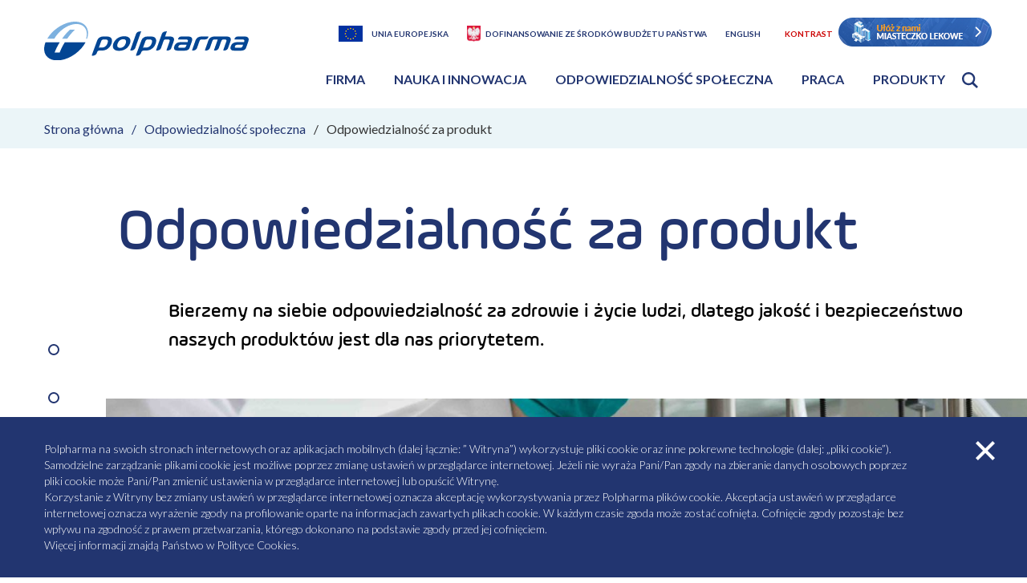

--- FILE ---
content_type: text/html; charset=UTF-8
request_url: https://polpharma.pl/odpowiedzialnosc-spoleczna/odpowiedzialnosc-za-produkt/
body_size: 14825
content:
<!doctype html><html lang="pl-PL"><head><meta charset="UTF-8"><meta name="viewport" content="width=device-width, initial-scale=1.0, maximum-scale=1.0, user-scalable=0" /><script data-cfasync="false" id="ao_optimized_gfonts_config">WebFontConfig={google:{families:["Barlow Condensed:700:latin-ext","Lato:300,400,700:latin-ext"] },classes:false, events:false, timeout:1500};</script><link rel="profile" href="https://gmpg.org/xfn/11"><link rel="apple-touch-icon" sizes="180x180" href="https://polpharma.pl/wp-content/themes/polpharma/img/favicon/apple-touch-icon.png"><link rel="icon" type="image/png" sizes="32x32" href="https://polpharma.pl/wp-content/themes/polpharma/img/favicon/favicon-32x32.png"><link rel="icon" type="image/png" sizes="16x16" href="https://polpharma.pl/wp-content/themes/polpharma/img/favicon/favicon-16x16.png"><link rel="manifest" href="https://polpharma.pl/wp-content/themes/polpharma/img/favicon//site.webmanifest"><link rel="mask-icon" href="https://polpharma.pl/wp-content/themes/polpharma/img/favicon//safari-pinned-tab.svg" color="#223570"><meta name="msapplication-TileColor" content="#ffffff"><meta name="theme-color" content="#ffffff"> <script type="text/javascript">var ajax_object = {
      'url': "https://polpharma.pl/wp-admin/admin-ajax.php"
    }</script> <meta name="facebook-domain-verification" content="dc0x4u9lhi9kfmql8j8azrj62fp9yd" /><meta name='robots' content='index, follow, max-image-preview:large, max-snippet:-1, max-video-preview:-1' /><link media="all" href="https://polpharma.pl/wp-content/cache/autoptimize/css/autoptimize_555f6b295d95b5f7ab2f68ec5a57e741.css" rel="stylesheet"><title>Odpowiedzialność za produkt - Polpharma</title><meta name="description" content="Bierzemy na siebie odpowiedzialność za zdrowie i życie człowieka. Dlatego priorytetem jest dla nas jakość naszych produktów i bezpieczeństwo pacjentów." /><link rel="canonical" href="https://polpharma.pl/odpowiedzialnosc-spoleczna/odpowiedzialnosc-za-produkt/" /><meta property="og:locale" content="pl_PL" /><meta property="og:locale:alternate" content="en_GB" /><meta property="og:type" content="article" /><meta property="og:title" content="Odpowiedzialność za produkt - Polpharma" /><meta property="og:description" content="Bierzemy na siebie odpowiedzialność za zdrowie i życie człowieka. Dlatego priorytetem jest dla nas jakość naszych produktów i bezpieczeństwo pacjentów." /><meta property="og:url" content="https://polpharma.pl/odpowiedzialnosc-spoleczna/odpowiedzialnosc-za-produkt/" /><meta property="og:site_name" content="Polpharma" /><meta property="article:modified_time" content="2020-03-03T10:10:48+00:00" /><meta property="og:image" content="https://polpharma.pl/wp-content/uploads/2019/10/07B1597-2a28bit-1-scaled.jpg" /><meta property="og:image:width" content="1333" /><meta property="og:image:height" content="2000" /><meta property="og:image:type" content="image/jpeg" /><meta name="twitter:card" content="summary_large_image" /> <script type="application/ld+json" class="yoast-schema-graph">{"@context":"https://schema.org","@graph":[{"@type":"WebPage","@id":"https://polpharma.pl/odpowiedzialnosc-spoleczna/odpowiedzialnosc-za-produkt/","url":"https://polpharma.pl/odpowiedzialnosc-spoleczna/odpowiedzialnosc-za-produkt/","name":"Odpowiedzialność za produkt - Polpharma","isPartOf":{"@id":"/#website"},"primaryImageOfPage":{"@id":"https://polpharma.pl/odpowiedzialnosc-spoleczna/odpowiedzialnosc-za-produkt/#primaryimage"},"image":{"@id":"https://polpharma.pl/odpowiedzialnosc-spoleczna/odpowiedzialnosc-za-produkt/#primaryimage"},"thumbnailUrl":"https://polpharma.pl/wp-content/uploads/2019/10/07B1597-2a28bit-1-scaled.jpg","datePublished":"2019-07-03T11:44:16+00:00","dateModified":"2020-03-03T10:10:48+00:00","description":"Bierzemy na siebie odpowiedzialność za zdrowie i życie człowieka. Dlatego priorytetem jest dla nas jakość naszych produktów i bezpieczeństwo pacjentów.","breadcrumb":{"@id":"https://polpharma.pl/odpowiedzialnosc-spoleczna/odpowiedzialnosc-za-produkt/#breadcrumb"},"inLanguage":"pl-PL","potentialAction":[{"@type":"ReadAction","target":["https://polpharma.pl/odpowiedzialnosc-spoleczna/odpowiedzialnosc-za-produkt/"]}]},{"@type":"ImageObject","inLanguage":"pl-PL","@id":"https://polpharma.pl/odpowiedzialnosc-spoleczna/odpowiedzialnosc-za-produkt/#primaryimage","url":"https://polpharma.pl/wp-content/uploads/2019/10/07B1597-2a28bit-1-scaled.jpg","contentUrl":"https://polpharma.pl/wp-content/uploads/2019/10/07B1597-2a28bit-1-scaled.jpg","width":1333,"height":2000,"caption":"Kobieta wykonująca badania laboratoryjne"},{"@type":"BreadcrumbList","@id":"https://polpharma.pl/odpowiedzialnosc-spoleczna/odpowiedzialnosc-za-produkt/#breadcrumb","itemListElement":[{"@type":"ListItem","position":1,"name":"Home","item":"https://polpharma.pl/"},{"@type":"ListItem","position":2,"name":"Odpowiedzialność społeczna","item":"https://polpharma.pl/odpowiedzialnosc-spoleczna/"},{"@type":"ListItem","position":3,"name":"Odpowiedzialność za&nbsp;produkt"}]},{"@type":"WebSite","@id":"/#website","url":"/","name":"Polpharma","description":"Polpharma","potentialAction":[{"@type":"SearchAction","target":{"@type":"EntryPoint","urlTemplate":"/?s={search_term_string}"},"query-input":"required name=search_term_string"}],"inLanguage":"pl-PL"}]}</script> <link href='https://fonts.gstatic.com' crossorigin='anonymous' rel='preconnect' /><link href='https://ajax.googleapis.com' rel='preconnect' /><link href='https://fonts.googleapis.com' rel='preconnect' /><link rel="alternate" href="https://polpharma.pl/odpowiedzialnosc-spoleczna/odpowiedzialnosc-za-produkt/" hreflang="pl" /><link rel="alternate" href="https://polpharma.pl/en/esg/our-responsibilities/responsibility-for-product/" hreflang="en" /><script data-cfasync="false" id="ao_optimized_gfonts_webfontloader">(function() {var wf = document.createElement('script');wf.src='https://ajax.googleapis.com/ajax/libs/webfont/1/webfont.js';wf.type='text/javascript';wf.async='true';var s=document.getElementsByTagName('script')[0];s.parentNode.insertBefore(wf, s);})();</script></head><body data-rsssl=1 id="lang-pl_PL" class="page-template page-template-page-template-content page-template-page-template-content-php page page-id-3498 page-child parent-pageid-3736 app no__ie pl" data-products="1469" data-post="3498" data-search="4665" data-current-lang="pl" data-frontpage="https://polpharma.pl"><header class="app__header"><div class="app__container app__container"><div class="app__row"><div class="app__header__logo-wrapper"> <a class="app__header__logo" title="Polpharma" href="https://polpharma.pl"> <img class="app__header__logo__img" alt="polpharma-logo" src="https://polpharma.pl/wp-content/uploads/2019/07/polpharma-logo.svg"> </a></div><div class="app__header__hamburger-wrapper"><form class="app__header__mobile-search"> <button class="app__header__mobile-search__open" aria-haspopup="true" aria-expanded="false" data-triger="click">otwórz wyszukiwarkę</button> <button class="app__header__mobile-search__search" id="app__header__search__btn--submit--mobile">szukaj</button><div class="app__header__mobile-search__autocomplete" id="app__header__search__autocomplete--mobile"></div> <input class="app__header__mobile-search__input" type="text" id="app__header__search__input--mobile" autocomplete="off"> <label class="app__header__mobile-search__label" for="app__header__search__input--mobile">szukaj</label></form> <button class="app__header__hamburger"> menu </button></div><div class="app__header__nav-wrapper"><ul class="app__header__option-box"><li class="app__header__option-box__item"> <a class="app__header__option-box__item__link app__header__option-box__item__link--ue" href="https://polpharma.pl/dofinansowanie-z-ue/" title="Unia Europejska">Unia Europejska</a></li><li class="app__header__option-box__item"> <a class="app__header__option-box__item__link app__header__option-box__item__link--bp" href="/dofinansowanie-ze-srodkow-budzetu-panstwa/" title="Dofinansowanie ze środków budżetu państwa">Dofinansowanie ze środków budżetu państwa</a></li><li class="app__header__option-box__item"> <a class="app__header__option-box__item__link app__header__option-box__item__link--lng" href="https://polpharma.pl/en/esg/our-responsibilities/responsibility-for-product/" title="English">English</a></li><li class="app__header__option-box__item"> <a class="app__header__option-box__item__link" href="#" title="Kontrast" data-high-contrast>Kontrast</a></li><div style="display: inline-block; text-align: center;"> <a href="/miasteczko-lekowe/" style="vertical-align: text-top;"><img alt="miasteczko lekowe" src="https://polpharma.pl/wp-content/themes/polpharma/img/ml_header.png"></a></div></ul><nav class="app__header__nav"><ul class="app__header__nav__list app__header__nav__list--pl_PL"><li class='app__header__nav__list__item'><a href="/o-nas/" class="has-submenu" aria-haspopup="true" aria-expanded="false" >Firma</a><div class="app__header__nav__sub-menu"><div class="app__header__nav__sub-menu__inner"><div class="app__row"><article class="app__header__nav__sub-menu__info"><h1 class="app__header__nav__sub-menu__info__title">Kim jesteśmy</h1><span class="app__header__nav__sub-menu__info__excerpt">Jesteśmy największym polskim producentem leków. Aktywnie działamy na rynkach Europy Środkowo-Wschodniej, Kaukazu i Azji Centralnej.</span></article><div class="app__header__nav__sub-menu__box-menu"><a class="app__header__nav__sub-menu__box-menu__item" href="https://polpharma.pl/o-nas/"><img src="https://polpharma.pl/wp-content/uploads/2020/02/Lukasz-Gawronski-sesja-dla-Polpharma-w-Sieradzu-06_07.08_2019_IMGL7914-e1569848832835-1.jpg" alt="Leki na taśmie produkcyjnej">O Polpharmie</a><a class="app__header__nav__sub-menu__box-menu__item" href="https://polpharma.pl/partnerstwa-biznesowe/"><img src="https://polpharma.pl/wp-content/uploads/2020/02/ynv8wu4cja0lopax8259.jpg" alt="Zdjęcie damskiej i męskiej dłoni piszących w notatniku">Partnerstwa biznesowe</a><a class="app__header__nav__sub-menu__box-menu__item" href="https://polpharma.pl/o-nas/nasze-zaklady/"><img src="https://polpharma.pl/wp-content/uploads/2020/02/Lukasz-Gawronski-sesja-dla-Polpharma-w-Sieradzu-06_07.08_2019_IMGL7857s.jpg" alt="Pracownicy przy linii produkcyjnej">Produkcja w Polpharmie</a></div></div><div class="app__header__nav__sub-menu__title"><a aria-expanded="false">Firma</a></div><div class="app__header__nav__sub-menu__menu"><ul><li><a href="https://polpharma.pl/o-nas/" title="O&nbsp;nas">O&nbsp;nas</a><ul><li><a href="https://polpharma.pl/o-nas/zarzad/" title="Zarząd">Zarząd</a></li><li><a href="https://polpharma.pl/o-nas/nasze-wartosci/" title="Nasze wartości">Nasze wartości</a></li><li><a href="https://polpharma.pl/o-nas/etyka-i-compliance/" title="Etyka i&nbsp;Compliance">Etyka i&nbsp;Compliance</a></li><li><a href="https://polpharma.pl/o-nas/historia-polpharmy/" title="Historia Polpharmy">Historia Polpharmy</a></li><li><a href="https://polpharma.pl/o-nas/nasze-zaklady/" title="Zakłady produkcyjne">Zakłady produkcyjne</a></li><li><a href="https://polpharma.pl/o-nas/nagrody/" title="Nagrody">Nagrody</a></li><li><a href="https://polpharma.pl/aktualnosci/kategoria/firma/" title="Aktualności - Firma">Aktualności - Firma</a></li><li><a href="https://polpharma.pl/o-nas/kontakt/" title="Kontakt">Kontakt</a></li></ul></li><li><a href="https://polpharma.pl/partnerstwa-biznesowe/" title="Partnerstwa biznesowe">Partnerstwa biznesowe</a><ul><li><a href="https://polpharma.pl/partnerstwa-biznesowe/rozwoj-biznesowy/" title="Rozwój biznesowy">Rozwój biznesowy</a></li><li><a href="https://polpharma.pl/partnerstwa-biznesowe/rozwoj-produktu/" title="Rozwój produktu">Rozwój produktu</a></li><li><a href="https://polpharma.pl/partnerstwa-biznesowe/rozwiazania-dla-biznesu/" title="Rozwiązania dla biznesu">Rozwiązania dla biznesu</a></li></ul></li><li><a href="https://polpharma.pl/informacja-o-strategii-podatkowej/" title="Informacja o&nbsp;strategii podatkowej">Informacja o&nbsp;strategii podatkowej</a></li></ul></div"></div></div></li><li class='app__header__nav__list__item'><a href="/nauka-i-innowacja/" class="has-submenu" aria-haspopup="true" aria-expanded="false" >Nauka i innowacja</a><div class="app__header__nav__sub-menu"><div class="app__header__nav__sub-menu__inner"><div class="app__row"><article class="app__header__nav__sub-menu__info"><h1 class="app__header__nav__sub-menu__info__title">Nauka i Innowacja</h1><span class="app__header__nav__sub-menu__info__excerpt">Wdrażamy innowacyjne rozwiązania we wszystkich obszarach swojego działania.</span></article><div class="app__header__nav__sub-menu__box-menu"><a class="app__header__nav__sub-menu__box-menu__item" href="https://polpharma.pl/naukowa-fundacja-polpharmy/"><img src="https://polpharma.pl/wp-content/uploads/2020/02/shutterstock_602611136-min-scaled-1.jpg" alt="Kobieta patrząca przez mikroskop">Naukowa Fundacja Polpharmy</a><a class="app__header__nav__sub-menu__box-menu__item" href="https://polpharma.pl/nauka-i-innowacja/rozwiazania-cyfrowe/"><img src="https://polpharma.pl/wp-content/uploads/2020/02/shutterstock_1251682162-min-1-scaled-1.jpg" alt="Człowiek wskazujący palcem na ekranie dotykowym">Rozwiązania cyfrowe</a><a class="app__header__nav__sub-menu__box-menu__item" href="https://polpharma.pl/nauka-i-innowacja/wspolpraca-z-nauka/"><img src="https://polpharma.pl/wp-content/uploads/2020/02/zaklady-banner.jpg" alt="Pracownica laboratorium w trakcie pracy">Współpraca z nauką</a></div></div><div class="app__header__nav__sub-menu__title"><a aria-expanded="false">Nauka i innowacja</a></div><div class="app__header__nav__sub-menu__menu"><ul><li><a href="https://polpharma.pl/nauka-i-innowacja/" title="Nauka i&nbsp;innowacja">Nauka i&nbsp;innowacja</a><ul><li><a href="https://polpharma.pl/aktualnosci/kategoria/blog/" title="Blog">Blog</a></li><li><a href="https://polpharma.pl/nauka-i-innowacja/nasze-produkty/" title="Nasze produkty­ ­">Nasze produkty­ ­</a></li><li><a href="https://polpharma.pl/nauka-i-innowacja/badania-i-rozwoj-rd/" title="Badania i&nbsp;rozwój – R&#038;D">Badania i&nbsp;rozwój – R&#038;D</a></li><li><a href="https://polpharma.pl/nauka-i-innowacja/api/" title="Aktywne substancje farmaceutyczne">Aktywne substancje farmaceutyczne</a></li><li><a href="https://polpharma.pl/nauka-i-innowacja/rozwiazania-cyfrowe/" title="Rozwiązania cyfrowe">Rozwiązania cyfrowe</a></li><li><a href="https://polpharma.pl/nauka-i-innowacja/jakosc/" title="Jakość w&nbsp;Grupie Polpharma">Jakość w&nbsp;Grupie Polpharma</a></li><li><a href="https://polpharma.pl/aktualnosci/kategoria/nauka-i-innowacja/" title="Aktualności - Nauka i Innowacja">Aktualności - Nauka i Innowacja</a></li></ul></li><li><a href="https://polpharma.pl/nauka-i-innowacja/wspolpraca-z-nauka/" title="Współpraca z&nbsp;nauką">Współpraca z&nbsp;nauką</a><ul><li><a href="https://polpharma.pl/nauka-i-innowacja/wspolpraca-z-nauka/edukacja-dualna/" title="Edukacja dualna">Edukacja dualna</a></li><li><a href="https://polpharma.pl/nauka-i-innowacja/wspolpraca-z-nauka/studia-z-gumed/" title="Studia z&nbsp;GUMED">Studia z&nbsp;GUMED</a></li><li><a href="https://polpharma.pl/nauka-i-innowacja/wspolpraca-z-nauka/doktoraty-wdrozeniowe-w-polpharmie/" title="Doktoraty wdrożeniowe w&nbsp;Polpharmie">Doktoraty wdrożeniowe w&nbsp;Polpharmie</a></li></ul></li><li><a href="https://polpharma.pl/naukowa-fundacja-polpharmy/" title="Naukowa Fundacja Polpharmy">Naukowa Fundacja Polpharmy</a><ul><li><a href="https://polpharma.pl/naukowa-fundacja-polpharmy/dzialalnosc-fundacji/" title="Działalność Fundacji">Działalność Fundacji</a></li><li><a href="https://polpharma.pl/naukowa-fundacja-polpharmy/wladze-fundacji/" title="Władze Fundacji">Władze Fundacji</a></li><li><a href="https://polpharma.pl/naukowa-fundacja-polpharmy/nagrody-dla-fundacji/" title="Nagrody dla Fundacji">Nagrody dla Fundacji</a></li><li><a href="https://polpharma.pl/naukowa-fundacja-polpharmy/konkurs-o-grant/" title="Konkurs o&nbsp;Grant">Konkurs o&nbsp;Grant</a></li><li><a href="https://polpharma.pl/naukowa-fundacja-polpharmy/programy-stypendialne/" title="Programy Stypendialne">Programy Stypendialne</a></li><li><a href="https://polpharma.pl/naukowa-fundacja-polpharmy/inne-programy/" title="Inne programy">Inne programy</a></li><li><a href="https://polpharma.pl/aktualnosci/kategoria/fundacja/" title="Aktualności - Fundacja">Aktualności - Fundacja</a></li><li><a href="https://polpharma.pl/naukowa-fundacja-polpharmy/wydawnictwa/" title="Wydawnictwa">Wydawnictwa</a></li><li><a href="https://polpharma.pl/naukowa-fundacja-polpharmy/fundacja-polityka-prywatnosci/" title="Fundacja – Polityka prywatności">Fundacja – Polityka prywatności</a></li><li><a href="https://polpharma.pl/naukowa-fundacja-polpharmy/medyczne-kontrowersje/" title="Kontrowersje Medyczne">Kontrowersje Medyczne</a></li></ul></li></ul></div"></div></div></li><li class='app__header__nav__list__item'><a href="/odpowiedzialnosc-spoleczna/" class="has-submenu" aria-haspopup="true" aria-expanded="false" >Odpowiedzialność społeczna</a><div class="app__header__nav__sub-menu"><div class="app__header__nav__sub-menu__inner"><div class="app__row"><article class="app__header__nav__sub-menu__info"><h1 class="app__header__nav__sub-menu__info__title">Odpowiedzialność społeczna</h1><span class="app__header__nav__sub-menu__info__excerpt">Jako największa polska firma farmaceutyczna chcemy pomagać ludziom żyć zdrowo w zdrowym świecie. Idea społecznej odpowiedzialności jest integralną częścią strategii zarządzania w naszej firmie. </span></article><div class="app__header__nav__sub-menu__box-menu"><a class="app__header__nav__sub-menu__box-menu__item" href="https://polpharma.pl/odpowiedzialnosc-spoleczna/strategia-spolecznej-odpowiedzialnosci/"><img src="https://polpharma.pl/wp-content/uploads/2022/08/AdobeStock_413924899-scaled.jpeg" alt="">Strategia społecznej odpowiedzialności</a><a class="app__header__nav__sub-menu__box-menu__item" href="https://polpharma.pl/odpowiedzialnosc-spoleczna/zaangazowanie-spoleczne/"><img src="https://polpharma.pl/wp-content/uploads/2020/02/Vector_Smart_Object-1-1.png" alt="Zbliżenie na trzymające się ręce">Zaangażowanie społeczne</a><a class="app__header__nav__sub-menu__box-menu__item" href="https://polpharma.pl/odpowiedzialnosc-spoleczna/raporty-spoleczne/"><img src="https://polpharma.pl/wp-content/uploads/2022/11/Mockup-2021-scaled.jpg" alt="">Raporty społeczne </a></div></div><div class="app__header__nav__sub-menu__title"><a aria-expanded="false">Odpowiedzialność społeczna</a></div><div class="app__header__nav__sub-menu__menu"><ul><li><a href="https://polpharma.pl/odpowiedzialnosc-spoleczna/" title="Odpowiedzialność społeczna">Odpowiedzialność społeczna</a><ul><li><a href="https://polpharma.pl/odpowiedzialnosc-spoleczna/strategia-spolecznej-odpowiedzialnosci/" title="Strategia Społecznej Odpowiedzialności">Strategia Społecznej Odpowiedzialności</a></li><li><a href="https://polpharma.pl/odpowiedzialnosc-spoleczna/inicjatywy-csr/" title="Inicjatywy CSR">Inicjatywy CSR</a></li><li><a href="https://polpharma.pl/odpowiedzialnosc-spoleczna/odpowiedzialnosc-za-produkt/" title="Odpowiedzialność za&nbsp;produkt">Odpowiedzialność za&nbsp;produkt</a></li><li><a href="https://polpharma.pl/odpowiedzialnosc-spoleczna/minimalizacja-ryzyka/" title="Bezpieczeństwo stosowania produktów">Bezpieczeństwo stosowania produktów</a></li><li><a href="https://polpharma.pl/odpowiedzialnosc-spoleczna/odpowiedzialnosc-wobec-pracownikow/" title="Odpowiedzialność wobec pracowników">Odpowiedzialność wobec pracowników</a></li><li><a href="https://polpharma.pl/odpowiedzialnosc-spoleczna/odpowiedzialnosc-za-srodowisko/" title="Odpowiedzialność za&nbsp;środowisko">Odpowiedzialność za&nbsp;środowisko</a></li><li><a href="https://polpharma.pl/odpowiedzialnosc-spoleczna/zrownowazony-lancuch-dostaw/" title="Zrównoważony Łańcuch Dostaw">Zrównoważony Łańcuch Dostaw</a></li><li><a href="https://polpharma.pl/odpowiedzialnosc-spoleczna/zaangazowanie-spoleczne/" title="Zaangażowanie społeczne">Zaangażowanie społeczne</a></li><li><a href="https://polpharma.pl/odpowiedzialnosc-spoleczna/polityka-firmy/" title="Polityki Firmy">Polityki Firmy</a></li><li><a href="https://polpharma.pl/odpowiedzialnosc-spoleczna/raporty-spoleczne/" title="Raporty społeczne">Raporty społeczne</a></li><li><a href="https://polpharma.pl/aktualnosci/kategoria/odpowiedzialnosc-spoleczna/" title="Aktualności - Odpowiedzialność Społeczna">Aktualności - Odpowiedzialność Społeczna</a></li></ul></li><li><a href="https://polpharma.pl/odpowiedzialnosc-spoleczna/transparentne-relacje-ze-srodowiskiem-ochrony-zdrowia/" title="Transparentne relacje ze&nbsp;środowiskiem ochrony zdrowia">Transparentne relacje ze&nbsp;środowiskiem ochrony zdrowia</a><ul><li><a href="https://polpharma.pl/odpowiedzialnosc-spoleczna/raport-przejrzystosci/" title="Raport Przejrzystości dla Polski">Raport Przejrzystości dla Polski</a></li><li><a href="https://polpharma.pl/odpowiedzialnosc-spoleczna/raport-przejrzystosci/raporty-przedstawicielstw-w-ue/" title="Raporty Przejrzystości Przedstawicielstw w&nbsp;UE">Raporty Przejrzystości Przedstawicielstw w&nbsp;UE</a></li></ul></li></ul></div"></div></div></li><li class='app__header__nav__list__item'><a href="/praca-w-polpharmie/" class="has-submenu" aria-haspopup="true" aria-expanded="false" >Praca</a><div class="app__header__nav__sub-menu"><div class="app__header__nav__sub-menu__inner"><div class="app__row"><article class="app__header__nav__sub-menu__info"><h1 class="app__header__nav__sub-menu__info__title">Praca w Polpharmie</h1><span class="app__header__nav__sub-menu__info__excerpt">Chcesz osiągać sukcesy zawodowe? Dołącz do zespołu Polpharmy! Tu rozwijamy się na wielu płaszczyznach, również poza pracą.</span></article><div class="app__header__nav__sub-menu__box-menu"><a class="app__header__nav__sub-menu__box-menu__item" href="https://polpharma.pl/praca-w-polpharmie/"><img src="https://polpharma.pl/wp-content/uploads/2025/09/020725_POLPHARMA_WAW_3711_OK.jpg" alt="">Kariera w Polpharmie</a><a class="app__header__nav__sub-menu__box-menu__item" href="https://polpharma.pl/praca-w-polpharmie/aktualne-oferty-pracy/"><img src="https://polpharma.pl/wp-content/uploads/2025/09/020725_POLPHARMA_WAW_4190_OK.jpg" alt="">Aktualne oferty pracy</a><a class="app__header__nav__sub-menu__box-menu__item" href="https://polpharma.pl/praca-w-polpharmie/nagradzany-pracodawca/"><img src="https://polpharma.pl/wp-content/uploads/2025/09/300625_POLPHARMA_SG_2993_OK-1.jpg" alt="">Nasze sukcesy</a></div></div><div class="app__header__nav__sub-menu__title"><a aria-expanded="false">Praca</a></div><div class="app__header__nav__sub-menu__menu"><ul><li><a href="https://polpharma.pl/praca-w-polpharmie/" title="Praca w&nbsp;Polpharmie">Praca w&nbsp;Polpharmie</a><ul><li><a href="https://polpharma.pl/praca-w-polpharmie/aktualne-oferty-pracy/" title="Aktualne oferty pracy">Aktualne oferty pracy</a></li><li><a href="https://polpharma.pl/praca-w-polpharmie/kultura-organizacyjna/" title="Kultura organizacyjna">Kultura organizacyjna</a></li><li><a href="https://polpharma.pl/praca-w-polpharmie/mozliwosci-rozwoju/" title="Możliwości rozwoju">Możliwości rozwoju</a></li><li><a href="https://polpharma.pl/praca-w-polpharmie/benefity-i-wellbeing/" title="Benefity i&nbsp;wellbeing">Benefity i&nbsp;wellbeing</a></li><li><a href="https://polpharma.pl/praca-w-polpharmie/oddzial-produkcyjny-w-nowej-debie/" title="Zakłady Farmaceutyczne POLPHARMA S.A. Oddział Produkcyjny w&nbsp;Nowej Dębie">Zakłady Farmaceutyczne POLPHARMA S.A. Oddział Produkcyjny w&nbsp;Nowej Dębie</a></li><li><a href="https://polpharma.pl/praca-w-polpharmie/oddzial-produkcyjny-duchnice/" title="Zakłady Farmaceutyczne POLPHARMA S.A. Oddział Produkcyjny w&nbsp;Duchnicach">Zakłady Farmaceutyczne POLPHARMA S.A. Oddział Produkcyjny w&nbsp;Duchnicach</a></li><li><a href="https://polpharma.pl/praca-w-polpharmie/zaklady-farmaceutyczne-polpharma-s-a-oddzial-medana-w-sieradzu/" title="Zakłady Farmaceutyczne POLPHARMA S.A. Oddział Medana w&nbsp;Sieradzu">Zakłady Farmaceutyczne POLPHARMA S.A. Oddział Medana w&nbsp;Sieradzu</a></li><li><a href="https://polpharma.pl/praca-w-polpharmie/zaklady-farmaceutyczne-polpharma-w-starogardzie-gdanskim/" title="Zakłady Farmaceutyczne Polpharma S.A. w&nbsp;Starogardzie Gdańskim">Zakłady Farmaceutyczne Polpharma S.A. w&nbsp;Starogardzie Gdańskim</a></li><li><a href="https://polpharma.pl/praca-w-polpharmie/studenci-i-absolwenci/" title="Studenci i&nbsp;Absolwenci">Studenci i&nbsp;Absolwenci</a></li><li><a href="https://polpharma.pl/praca-w-polpharmie/nagradzany-pracodawca/" title="Nagradzany pracodawca">Nagradzany pracodawca</a></li><li><a href="https://polpharma.pl/aktualnosci/kategoria/praca/" title="Aktualności - Praca">Aktualności - Praca</a></li><li><a href="https://polpharma.pl/praca-w-polpharmie/klauzula-informacyjna/" title="Klauzula informacyjna">Klauzula informacyjna</a></li><li><a href="https://polpharma.pl/praca-w-polpharmie/ostrzezenie-przed-nieuczciwymi-dzialaniami-rekrutacyjnymi-w-internecie/" title="Ostrzeżenie przed&nbsp;nieuczciwymi działaniami rekrutacyjnymi w&nbsp;Internecie">Ostrzeżenie przed&nbsp;nieuczciwymi działaniami rekrutacyjnymi w&nbsp;Internecie</a></li></ul></li></ul></div"></div></div></li><li class='app__header__nav__list__item'><a href="/produkty-polpharmy/" class="has-submenu" aria-haspopup="true" aria-expanded="false" >Produkty</a><div class="app__header__nav__sub-menu"><div class="app__header__nav__sub-menu__inner"><div class="app__row"><article class="app__header__nav__sub-menu__info"><h1 class="app__header__nav__sub-menu__info__title">Produkty Polpharmy</h1><span class="app__header__nav__sub-menu__info__excerpt">Poznaj produkty wytwarzane w zakładach Polpharmy oraz spółkach partnerskich</span></article><div class="app__header__nav__sub-menu__box-menu"><a class="app__header__nav__sub-menu__box-menu__item" href="https://polpharma.pl/nauka-i-innowacja/nasze-produkty/"><img src="https://polpharma.pl/wp-content/uploads/2019/11/shutterstock_1230414379-min-scaled.jpg" alt="Kobieta patrząca przez mikroskop">Nasze produkty</a><a class="app__header__nav__sub-menu__box-menu__item" href="https://polpharma.pl/o-nas/"><img src="https://polpharma.pl/wp-content/uploads/2020/01/shutterstock_606777308-min-e1592902020556.jpg" alt="Uśmiechnięta pacjentka z wizytą u lekarza">O Polpharmie</a><a class="app__header__nav__sub-menu__box-menu__item" href="https://polpharma.pl/o-nas/nasze-zaklady/"><img src="https://polpharma.pl/wp-content/uploads/2020/01/Lukasz-Gawronski-sesja-dla-Polpharma-w-Sieradzu-06_07.08_2019_IMGL7857s-1-1.jpg" alt="Pracownicy przy linii produkcyjnej">Zakłady Produkcyjne </a></div></div><div class="app__header__nav__sub-menu__title"><a aria-expanded="false">Produkty</a></div><div class="app__header__nav__sub-menu__menu"><ul><li><a href="https://polpharma.pl/produkty-polpharmy/" title="Produkty Polpharmy">Produkty Polpharmy</a><ul><li><a href="https://polpharma.pl/produkty-polpharmy/zdarzenia-niepozadane/" title="Zgłoś zdarzenie niepożądane" target="_blank">Zgłoś zdarzenie niepożądane</a></li><li><a href="/produkty-polpharmy/?products_category=na-recepte&sort=ASC" title="Na receptę">Na receptę</a></li><li><a href="/produkty-polpharmy/?products_category=bez-recepty&sort=ASC" title="Bez recepty">Bez recepty</a></li><li><a href="/produkty-polpharmy/?products_category=produkt-leczniczy&sort=ASC" title="Produkt leczniczy">Produkt leczniczy</a></li><li><a href="/produkty-polpharmy/?products_category=dietetyczny-srodek-spozywczy-specjalnego-przeznaczenia-medycznego&sort=ASC" title="Dietetyczny środek spożywczy specjalnego przeznaczenia medycznego">Dietetyczny środek spożywczy specjalnego przeznaczenia medycznego</a></li><li><a href="/produkty-polpharmy/?products_category=srodek-spozywczy&sort=ASC" title="Środek spożywczy">Środek spożywczy</a></li><li><a href="/produkty-polpharmy/?products_category=suplement-diety&sort=ASC" title="Suplement diety">Suplement diety</a></li><li><a href="/produkty-polpharmy/?products_category=wyrob-medyczny&sort=ASC" title="Wyrób medyczny">Wyrób medyczny</a></li><li><a href="/produkty-polpharmy/?products_category=ziolowy-produkt-leczniczy&sort=ASC" title="Ziołowy produkt leczniczy">Ziołowy produkt leczniczy</a></li><li><a href="/produkty-polpharmy/?products_category=kosmetyk&sort=ASC" title="Kosmetyk">Kosmetyk</a></li><li><a href="/produkty-polpharmy/?products_category=produkt-leczniczy-weterynaryjny&sort=ASC" title="Produkt leczniczy weterynaryjny">Produkt leczniczy weterynaryjny</a></li></ul></li></ul></div"></div></div></li><li class="app__header__nav__list__item"><form class="app__header__search" id="app__header__search" data-search-others="Pozostałe"> <button class="app__header__search__btn app__header__search__btn--open" aria-haspopup="true" aria-expanded="false">Otwórz wyszukiwarkę</button> <input class="app__header__search__input" type="text" id="app__header__search__input" name="s" autocomplete="off"> <label for="app__header__search__input">szukaj</label><ul id="app__header__search__autocomplete" data-simplebar="init" data-simplebar-auto-hide="false"></ul> <button class="app__header__search__btn app__header__search__btn--submit" id="app__header__search__btn--submit">Szukaj</button></form></li></ul></nav></div></div></div></header><div class="app__breadcrumbs"><div class="app__container"><ul class="app__breadcrumbs__list"><li class="app__breadcrumbs__list__item"><a href="https://polpharma.pl" title="Strona główna">Strona główna</a></li><li class="app__breadcrumbs__list__item app__breadcrumbs__list__item--parent"><a href="https://polpharma.pl/odpowiedzialnosc-spoleczna/" title="Odpowiedzialność społeczna">Odpowiedzialność społeczna</a></li><li class="app__breadcrumbs__list__item">Odpowiedzialność za&nbsp;produkt</li></ul></div></div><aside class="app__related-con__container" aria-label="Odpowiedzialność za&nbsp;produkt"><div class="app__related-con" data-auto-fill ><div class="app__related-con__inner"> <button class="app__related-con__title"  aria-haspopup="true" aria-expanded="false" data-triger="click">Odpowiedzialność za&nbsp;produkt</button><ul class="app__related-con__list"></ul></div></div></aside><section class="app__section app__section--article" aria-label="main" data-article-title="Odpowiedzialność za produkt" data-article-scroll-spy id="odpowiedzialnosc-za-produkt"><div class="app__article__intro"><div class="app__container"><h1 class="app__article__intro__title">Odpowiedzialność za produkt</h1><p class="app__article__intro__excerpt "> Bierzemy na siebie odpowiedzialność za zdrowie i życie ludzi, dlatego jakość i bezpieczeństwo naszych produktów jest dla nas priorytetem.</p></div> <picture> <source media="(min-width: 992px)" srcset="https://polpharma.pl/wp-content/uploads/2019/10/07B1597-2a28bit-1-scaled.jpg" title="Kobieta wykonująca badania laboratoryjne"> <img class="app__article__intro__photo" src="https://polpharma.pl/wp-content/uploads/2019/10/07B1597-2a28bit-1-768x1152.jpg" alt="Kobieta wykonująca badania laboratoryjne"> </picture></div><div class="app__container"><article class="app__article"><ul><li>Dbamy o jakość na każdym etapie: od rozwoju produktu, przez jego wytwarzanie i magazynowanie, po dystrybucję i sprzedaż.</li><li>Przestrzegamy najwyższych standardów Dobrej Praktyki Wytwarzania (Good Manufacturing Practice – GMP).</li><li>Dla wszystkich produkowanych przez nas leków i substancji posiadamy certyfikaty GMP wydane przez Głównego Inspektora Farmaceutycznego.</li><li>Stosujemy najnowocześniejsze technologie, które zapewniają bezpieczeństwo pacjentom, pracownikom oraz środowisku naturalnemu.</li></ul><p>We wszystkich krajach, gdzie sprzedawane są leki Grupy Polpharma, pacjenci mają możliwość zadawania pytań na ich temat i uzyskania informacji.</p><p><strong>Zapraszamy do skorzystania z formularza kontaktowego lub numerów telefonów, które znajdują się na stronie <a href="https://polpharma.pl/o-nas/kontakt/">kontakt</a>.</strong></p></article></div></section><section class="app__section app__section--article" aria-label="main" data-article-title="Nadzór nad bezpieczeństwem farmakoterapii" data-article-scroll-spy id="nadzor-nad-bezpieczenstwem-farmakoterapii"><div class="app__article__intro"><div class="app__container"><h1 class="app__article__intro__title">Nadzór nad bezpieczeństwem farmakoterapii</h1><p class="app__article__intro__excerpt "> Staramy się ograniczać do minimum ryzyko związane ze stosowaniem naszych leków. Prowadzimy stały nadzór nad bezpieczeństwem farmakoterapii. Specjalny dział firmy zbiera, analizuje i archiwizuje zgłoszenia dotyczące działań niepożądanych na wszystkich rynkach, gdzie obecne są nasze produkty. Do zgłaszania sygnałów o takich przypadkach zobowiązani są wszyscy nasi pracownicy, którzy w tym celu przechodzą obowiązkowe szkolenia. Co równie istotne, udzielamy pacjentom i pracownikom ochrony zdrowia rzetelnych i zgodnych z aktualnym stanem wiedzy informacji na temat produktów Grupy Polpharma. Badamy przyczyny działań niepożądanych, oceniamy stosunek korzyści ze stosowania leku do ryzyka i wdrażamy działania minimalizujące ryzyko. Jesteśmy włączeni w europejski system elektronicznego raportowania działań niepożądanych EudraVigilance.</p></div></div><div class="app__container"><article class="app__article"><p><strong>Działania niepożądane produktów Polpharmy można zgłaszać poprzez wypełnienie internetowego <a href="/dzialania-niepozadane/">formularza</a>.</strong></p><p class="p1">Zachęcamy do obejrzenia przygotowanego przez Urząd Rejestracji Produktów Leczniczych, Wyrobów Medycznych i Produktów Biobójczych filmu informacyjnego dotyczącego nadzoru nad bezpieczeństwem farmakoterapii:</p><p>&nbsp;</p><p><iframe loading="lazy" width="640" height="360" src="https://www.youtube.com/embed/g2H8BOq0UOc?feature=oembed" frameborder="0" allow="accelerometer; autoplay; encrypted-media; gyroscope; picture-in-picture" allowfullscreen></iframe></p><p class="p1">Źródło: <a href="http://www.urpl.gov.pl">www.urpl.gov.pl</a></p></article></div></section><section class="app__section app__section--article" aria-label="main" data-article-title="Etyczny marketing" data-article-scroll-spy id="etyczny-marketing"><div class="app__article__intro"><div class="app__container"><h1 class="app__article__intro__title">Etyczny marketing</h1><p class="app__article__intro__excerpt "> Przekazujemy sprawdzone i wiarygodne informacje w sposób jednoznaczny i obiektywny. Monitorujemy jakość naszych działań marketingowych i przyjmujemy odpowiedzialność za stałe podnoszenie standardów w tym zakresie.</p></div></div><div class="app__container"><article class="app__article"><p>Polpharma jest współtwórcą i sygnatariuszem Kodeksu Farmaceutycznej Etyki Marketingowej Polskiego Związku Pracodawców Przemysłu Farmaceutycznego, który w czerwcu 2015 r. został zastąpiony Kodeksem postępowania we wzajemnych relacjach ze środowiskiem służby zdrowia Europejskiego Stowarzyszenia Producentów Leków Generycznych (EGA). Jesteśmy także sygnatariuszem Kodeksu Etycznego Polskiego Związku Producentów Leków Bez Recepty PASMI. W 2015 r. wdrożyliśmy Kodeks Etyki Grupy Polpharma, który zobowiązuje nas m.in. do stosowania zasad uczciwej konkurencji i promocji. Nasze działania marketingowe są prowadzone zgodnie z zapisami powyższych kodeksów.</p><p>Kodeks postępowania we wzajemnych relacjach ze środowiskiem służby zdrowia możesz pobrać na stronie <a href="/polityka-firmy/">Polityka firmy</a>.</p></article></div></section><section class="app__section app__section--article" aria-label="main" data-article-title="Nowy system opakowań" data-article-scroll-spy id="nowy-system-opakowan"><div class="app__article__intro"><div class="app__container"><h1 class="app__article__intro__title">Nowy system opakowań</h1><p class="app__article__intro__excerpt "> W 2018 r. we współpracy z farmaceutami wdrożyliśmy nowy system opakowań leków na receptę. Celem zmian jest zwiększenie bezpieczeństwa pacjentów, m.in. dzięki minimalizacji ryzyka pomyłek przy wydawaniu leków.</p></div></div><div class="app__container"><article class="app__article"><p><img decoding="async" loading="lazy" class="aligncenter wp-image-10172" title="Nowy system opakowań" src="https://polpharma.pl/wp-content/uploads/2019/08/Rx-packaging-system_Good-Design-300x101.jpg" alt="System pakowania" width="696" height="234" srcset="https://polpharma.pl/wp-content/uploads/2019/08/Rx-packaging-system_Good-Design-300x101.jpg 300w, https://polpharma.pl/wp-content/uploads/2019/08/Rx-packaging-system_Good-Design-768x258.jpg 768w, https://polpharma.pl/wp-content/uploads/2019/08/Rx-packaging-system_Good-Design-1024x344.jpg 1024w, https://polpharma.pl/wp-content/uploads/2019/08/Rx-packaging-system_Good-Design-1700x571.jpg 1700w" sizes="(max-width: 696px) 100vw, 696px" /></p><p>Nowe opakowania były konsultowane z farmaceutami: od koncepcji, poprzez ocenę kilkudziesięciu projektów, aż po fazę pilotażową, polegającą na obserwacji pracy z nowymi opakowaniami w wybranych aptekach w kilku miastach w Polsce. Badania uwzględniały m.in. sposób rozkładania opakowań na półkach i w szufladach, zmienność oświetlenia oraz charakter danej apteki.</p><p>Nowy system opakowań wprowadził szereg udogodnień i innowacji, począwszy od doboru czytelniejszej czcionki i zwiększenia nazwy produktu, po zastosowanie podwójnej kolorystyki: na oznaczenie dawki (specyficznej dla każdego leku) oraz grupy terapeutycznej.</p><p>Dodatkowo na wybranych opakowaniach znajdują się piktogramy określające zastosowanie danego leku, zgodne z wytycznymi Urzędu Rejestracji Produktów Leczniczych, Wyrobów Medycznych i Produktów Biobójczych. Najważniejsze informacje są widoczne na co najmniej trzech ściankach, tak aby opakowania były łatwo rozpoznawalne w szufladach aptecznych różnego typu.</p></article></div></section><section class="app__section app__section--article" aria-label="main" data-article-title="Informacja o leku" data-article-scroll-spy id="informacja-o-leku"><div class="app__article__intro"><div class="app__container"><h1 class="app__article__intro__title">Informacja o leku</h1><p class="app__article__intro__excerpt "> Dbamy o rzetelną i przejrzystą informację o naszych produktach i ich działaniu.</p></div></div><div class="app__container"><article class="app__article"><p>Treść naszych ulotek dla pacjentów jest zgodna z wynikami tzw. testów czytelności, czyli konsultacji z grupami docelowymi użytkowników danego produktu leczniczego, co zapewnia prawidłowość i bezpieczeństwo jego stosowania. Pacjent może łatwo ZLOKALIZOWAĆ informacje zawarte w ulotce, ROZUMIE je i WIE, JAK Z NIMI POSTĘPOWAĆ.</p><p><img decoding="async" loading="lazy" class="wp-image-4552 size-full alignright" title="Udogodnienia dla niewidomych" src="https://polpharma.pl/wp-content/uploads/2019/07/dzwiekowa-wersja-ulotek12.jpg" alt="Dźwiękowa wersja" width="275" height="125" /></p><h4>Udogodnienia dla niewidomych</h4><p>Wychodząc naprzeciw potrzebom osób niewidomych i niedowidzących, udostępniamy ulotki naszych leków w formie dźwiękowej poprzez system Ulotka Audio firmy MEDsynC pod bezpłatnym numerem <strong>800 706 848</strong>. System został opracowany w ścisłej współpracy z Polskim Związkiem Niewidomych i uzyskał jego rekomendację, jako produkt przyjazny dla osób z dysfunkcjami wzroku.</p><p>&nbsp;</p><p>Polski Związek Niewidomych przekazał Polpharmie następujące podziękowania:</p><blockquote><h6>Dzięki Ulotce Audio możemy w sposób szybki, bezpieczny, bezpłatny i powszechnie dostępny dotrzeć do informacji o wybranym leku. System infolinii jest prosty w obsłudze, daje możliwość korzystania z niego bez konieczności udziału osób trzecich. Udostępnienie treści produktów leczniczych traktujemy jako wyraz troski o sprawy ludzi niewidomych.</h6></blockquote><p>Ponadto, zgodnie z wymaganiami Unii Europejskiej, opakowania naszych leków są oznakowane w systemie Braille’a (pismo dla niewidomych i niedowidzących).</p><h4>Okienko komunikacyjne na opakowaniu</h4><p>Dbamy o to, by opakowania naszych produktów zapewniały bezpieczeństwo stosowania leku, a jednocześnie były przyjazne dla pacjenta i aptekarza. W tym celu wdrożyliśmy specjalne okienko komunikacyjne do systemu opakowań leków na receptę.</p><p>Okienko składa się z dwóch pól. Jedno z nich &#8211; to stałe miejsce z tyłu opakowania przeznaczone na etykietę apteczną z ceną. Rozwiązanie to pozwala uniknąć zaklejenia ważnych dla pacjenta informacji, np. składu leku, dawkowania lub ostrzeżeń dodatkowych.</p><p>Drugie pole stanowi praktyczne rozwiązanie ułatwiające pacjentom zapamiętanie, jak powinni lek przyjmować. Często bowiem gubią oni karteczki z informacjami, które otrzymują od lekarza. W liniach odpowiadających porom dnia pacjent ma możliwość zapisu sposobu dawkowania. Stanowi to istotną pomoc w zachowaniu systematyczności przyjmowania leku i wpływa na skuteczność terapii.</p><p>&nbsp;</p></article></div></section><section class="app__see-also" aria-label="Przeczytaj także"><div class="app__container"><h2 class="app__see-also__title">Przeczytaj także</h2><div class="app__see-also__info"> Zapraszamy do przeczytania kolejnych artykułów na naszej stronie</div><div class="app__see-also__set"><div class="app__see-also__item"> <img width="640" height="213" src="https://polpharma.pl/wp-content/uploads/2019/09/2019-07-03_1458-768x256.jpg" class="app__see-also__item__photo wp-post-image" alt="Krajobraz z drzewem" decoding="async" loading="lazy" srcset="https://polpharma.pl/wp-content/uploads/2019/09/2019-07-03_1458-768x256.jpg 768w, https://polpharma.pl/wp-content/uploads/2019/09/2019-07-03_1458-300x100.jpg 300w, https://polpharma.pl/wp-content/uploads/2019/09/2019-07-03_1458-190x63.jpg 190w, https://polpharma.pl/wp-content/uploads/2019/09/2019-07-03_1458.jpg 776w" sizes="(max-width: 640px) 100vw, 640px" /> <a class="app__see-also__item__title--link" href="https://polpharma.pl/odpowiedzialnosc-spoleczna/odpowiedzialnosc-za-srodowisko/" title="Odpowiedzialność za&nbsp;środowisko"><h3 class="app__see-also__item__title">Odpowiedzialność za&nbsp;środowisko</h3></a><div class="app__see-also__item__info">Dbamy o harmonijne współistnienie ze środowiskiem naturalnym i podejmujemy wszelkie działania, aby zminimalizować wpływ produkcji na otoczenie.</div> <a class="app__see-also__item__more" href="https://polpharma.pl/odpowiedzialnosc-spoleczna/odpowiedzialnosc-za-srodowisko/"><span><span>czytaj więcej</span></span></a></div><div class="app__see-also__item"> <img width="640" height="427" src="https://polpharma.pl/wp-content/uploads/2019/12/IMGL2371s-768x512.jpg" class="app__see-also__item__photo wp-post-image" alt="Zebranie pracowników" decoding="async" loading="lazy" srcset="https://polpharma.pl/wp-content/uploads/2019/12/IMGL2371s-768x512.jpg 768w, https://polpharma.pl/wp-content/uploads/2019/12/IMGL2371s-300x200.jpg 300w, https://polpharma.pl/wp-content/uploads/2019/12/IMGL2371s-1024x683.jpg 1024w, https://polpharma.pl/wp-content/uploads/2019/12/IMGL2371s-1536x1024.jpg 1536w, https://polpharma.pl/wp-content/uploads/2019/12/IMGL2371s-2048x1365.jpg 2048w, https://polpharma.pl/wp-content/uploads/2019/12/IMGL2371s-190x127.jpg 190w, https://polpharma.pl/wp-content/uploads/2019/12/IMGL2371s-1700x1133.jpg 1700w, https://polpharma.pl/wp-content/uploads/2019/12/IMGL2371s-scaled.jpg 2000w" sizes="(max-width: 640px) 100vw, 640px" /> <a class="app__see-also__item__title--link" href="https://polpharma.pl/odpowiedzialnosc-spoleczna/odpowiedzialnosc-wobec-pracownikow/" title="Odpowiedzialność wobec pracowników"><h3 class="app__see-also__item__title">Odpowiedzialność wobec pracowników</h3></a><div class="app__see-also__item__info">Wspólne wartości, otwarta komunikacja i bezpieczeństwo - to jest dla nas ważne w codziennej pracy.</div> <a class="app__see-also__item__more" href="https://polpharma.pl/odpowiedzialnosc-spoleczna/odpowiedzialnosc-wobec-pracownikow/"><span><span>czytaj więcej</span></span></a></div><div class="app__see-also__item"> <img width="640" height="263" src="https://polpharma.pl/wp-content/uploads/2020/03/uczciwosc-768x316.jpg" class="app__see-also__item__photo wp-post-image" alt="zbliżenie na trzymające się ręce" decoding="async" loading="lazy" srcset="https://polpharma.pl/wp-content/uploads/2020/03/uczciwosc-768x316.jpg 768w, https://polpharma.pl/wp-content/uploads/2020/03/uczciwosc-300x124.jpg 300w, https://polpharma.pl/wp-content/uploads/2020/03/uczciwosc-1024x422.jpg 1024w, https://polpharma.pl/wp-content/uploads/2020/03/uczciwosc-1536x632.jpg 1536w, https://polpharma.pl/wp-content/uploads/2020/03/uczciwosc-190x78.jpg 190w, https://polpharma.pl/wp-content/uploads/2020/03/uczciwosc.jpg 1700w" sizes="(max-width: 640px) 100vw, 640px" /> <a class="app__see-also__item__title--link" href="https://polpharma.pl/odpowiedzialnosc-spoleczna/zaangazowanie-spoleczne/" title="Zaangażowanie społeczne"><h3 class="app__see-also__item__title">Zaangażowanie społeczne</h3></a><div class="app__see-also__item__info">Wspieramy różnorodne inicjatywy i wiele grup beneficjentów w dwóch kluczowych obszarach: profilaktyka zdrowotna i wsparcie lokalnych społeczności.</div> <a class="app__see-also__item__more" href="https://polpharma.pl/odpowiedzialnosc-spoleczna/zaangazowanie-spoleczne/"><span><span>czytaj więcej</span></span></a></div></div></div></section><footer class="app__footer"><div class="app__container"><div class="app__row"><div class="app__footer__top"><div class="app__footer__lng-switch" > <button aria-haspopup="true" aria-expanded="false"> Polski <span>pokaż dostępne jezyki</span> </button><ul class="app__footer__lng-switch__lng-list" aria-label="submenu"><li> <a class="app__footer__lng-switch__item" href="https://polpharma.pl/en/esg/our-responsibilities/responsibility-for-product/" title="English">English</a></li></ul></div></div><div class="app__footer__info"><p>Jesteśmy największym polskim producentem leków i liderem polskiego rynku farmaceutycznego.</p><div class="app__footer__social"> <span class="app__footer__social__title">Obserwuj nas na</span><div class="app__footer__social__list"> <a class="app__footer__social__list__item" href="https://www.linkedin.com/company/polpharma/" title="LinkedIn" target="_blank"> <i class="fab fa-linkedin-in"> </i> <span>LinkedIn</span> </a> <a class="app__footer__social__list__item" href="https://www.youtube.com/user/POBOLU" title="Youtube" target="_blank"> <i class="fab fa-youtube"> </i> <span>Youtube</span> </a> <a class="app__footer__social__list__item app__footer__social__list__item--social" href="https://www.instagram.com/team_polpharma/?hl=pl" title="Instagram" target="_blank"> <svg xmlns="http://www.w3.org/2000/svg" viewBox="0 0 24 24"><defs></defs><g id="Layer_2" data-name="Layer 2"><g id="Layer_1-2" data-name="Layer 1"><path class="cls-1" d="M12,2.16c3.2,0,3.58,0,4.85.07,3.25.15,4.77,1.69,4.92,4.92.06,1.27.07,1.65.07,4.85s0,3.59-.07,4.85c-.15,3.23-1.66,4.77-4.92,4.92-1.27.06-1.64.07-4.85.07s-3.58,0-4.85-.07c-3.26-.15-4.77-1.7-4.92-4.92-.06-1.27-.07-1.64-.07-4.85s0-3.58.07-4.85C2.38,3.92,3.9,2.38,7.15,2.23,8.42,2.18,8.8,2.16,12,2.16Z"/><path class="cls-1" d="M12,0C8.74,0,8.33,0,7.05.07c-4.35.2-6.78,2.62-7,7C0,8.33,0,8.74,0,12S0,15.67.07,17c.2,4.36,2.62,6.78,7,7C8.33,24,8.74,24,12,24s3.67,0,4.95-.07c4.35-.2,6.78-2.62,7-7C24,15.67,24,15.26,24,12s0-3.67-.07-4.95c-.2-4.35-2.62-6.78-7-7C15.67,0,15.26,0,12,0Z"/><path class="cls-2" d="M12,5.84A6.16,6.16,0,1,0,18.16,12,6.16,6.16,0,0,0,12,5.84Z"/><circle class="cls-1" cx="12" cy="12" r="4"/><path class="cls-2" d="M18.41,4.15a1.44,1.44,0,1,0,1.43,1.44A1.44,1.44,0,0,0,18.41,4.15Z"/></g></g></svg> <span>Instagram</span> </a></div></div></div><ul class="app__footer__menu"><li id="menu-item-117" class="menu-item menu-item-type-post_type menu-item-object-page menu-item-home menu-item-117"><a title="STRONA GŁÓWNA" href="https://polpharma.pl/">STRONA GŁÓWNA</a></li><li id="menu-item-14325" class="menu-item menu-item-type-post_type menu-item-object-page menu-item-14325"><a href="https://polpharma.pl/nauka-i-innowacja/">NAUKA I&nbsp;INNOWACJA</a></li><li id="menu-item-4364" class="menu-item menu-item-type-post_type menu-item-object-page current-page-ancestor menu-item-4364"><a title="ODPOWIEDZIALNOŚĆ SPOŁECZNA" href="https://polpharma.pl/odpowiedzialnosc-spoleczna/">ODPOWIEDZIALNOŚĆ SPOŁECZNA</a></li><li id="menu-item-39885" class="menu-item menu-item-type-post_type menu-item-object-page menu-item-39885"><a href="https://polpharma.pl/praca-w-polpharmie/">PRACA</a></li><li id="menu-item-4366" class="menu-item menu-item-type-post_type menu-item-object-page menu-item-4366"><a title="PRODUKTY" href="https://polpharma.pl/produkty-polpharmy/">PRODUKTY</a></li><li id="menu-item-4367" class="menu-item menu-item-type-post_type menu-item-object-page menu-item-4367"><a title="NAUKOWA FUNDACJA POLPHARMY" href="https://polpharma.pl/naukowa-fundacja-polpharmy/">NAUKOWA FUNDACJA POLPHARMY</a></li><li id="menu-item-4376" class="menu-item menu-item-type-post_type menu-item-object-page menu-item-4376"><a title="KONTAKT" href="https://polpharma.pl/o-nas/kontakt/">KONTAKT</a></li><div style="display: inline-block; text-align: center;" class="ml-footer"> <a href="/miasteczko-lekowe/" style="vertical-align: text-top;"><img alt="miasteczko lekowe" src="https://polpharma.pl/wp-content/themes/polpharma/img/ml_footer.png" style="max-width: 100%;"></a></div></ul></div><ul class="app__footer__nav"><li class='app__footer__nav__item'><a href="https://polpharma.pl/polityka-cookies/" title="POLITYKA COOKIES">POLITYKA COOKIES</a></li><li class='app__footer__nav__item'><a href="https://polpharma.pl/polityka-prywatnosci/" title="Polityka prywatności">Polityka prywatności</a></li><li class='app__footer__nav__item'><a href="https://polpharma.pl/mapa-strony/" title="MAPA STRONY">MAPA STRONY</a></li><li class='app__footer__nav__item'><a href="#" class="has-submenu" aria-haspopup="true" aria-expanded="false" title="NASZE SERWISY">NASZE SERWISY</a><div class='app__footer__nav__sub-menu'><ul class='app__footer__nav__sub-menu__list'><li class='app__footer__nav__item'><a href="http://www.abcmigrena.pl/" title="ABC Migrena" target="_blank">ABC Migrena</a></li><li class='app__footer__nav__item'><a href="https://www.acard.pl/" title="Acard" target="_blank">Acard</a></li><li class='app__footer__nav__item'><a href="http://www.acidolac.pl/" title="Acidolac" target="_blank">Acidolac</a></li><li class='app__footer__nav__item'><a href="https://www.e-epe.pl/" title="Akademia Farmacji Praktycznej" target="_blank">e-EPE - Akademia Farmacji Praktycznej</a></li><li class='app__footer__nav__item'><a href="http://www.allertec.pl/" title="Allertec" target="_blank">Allertec</a></li><li class='app__footer__nav__item'><a href="https://www.bezopryszczki.pl/" title="Bez opryszczki" target="_blank">Bez opryszczki</a></li><li class='app__footer__nav__item'><a href="http://www.biotebal.pl" title="Biotebal" target="_blank">Biotebal</a></li><li class='app__footer__nav__item'><a href="http://www.bobotic.pl/" title="Bobotic" target="_blank">Bobotic</a></li><li class='app__footer__nav__item'><a href="https://www.cipronex.pl/" title="Cipronex" target="_blank">Cipronex</a></li><li class='app__footer__nav__item'><a href="http://www.cisnienienazycie.pl/" title="Ciśnienie na Życie" target="_blank">Ciśnienie na Życie</a></li><li class='app__footer__nav__item'><a href="http://www.dietydlazdrowia.pl/" title="Dietetyk dla Zdrowia" target="_blank">Dietetyk dla Zdrowia</a></li><li class='app__footer__nav__item'><a href="https://www.dicortineff.pl/" title="Dicortineff" target="_blank">Dicortineff</a></li><li class='app__footer__nav__item'><a href="https://www.eloderm.pl/" title="Eloderm" target="_blank">Eloderm</a></li><li class='app__footer__nav__item'><a href="https://www.extrauspokojenie.pl/" title="Extraspasmina" target="_blank">Extraspasmina</a></li><li class='app__footer__nav__item'><a href="http://www.dbajonerki.pl" title="Fitolizyna" target="_blank">Fitolizyna</a></li><li class='app__footer__nav__item'><a href="https://www.flegamax.pl/" title="Flegamax" target="_blank">Flegamax</a></li><li class='app__footer__nav__item'><a href="http://www.fonix.pl" title="Fonix" target="_blank">Fonix</a></li><li class='app__footer__nav__item'><a href="https://www.help4skin.pl/" title="Help4Skin" target="_blank">Help4Skin</a></li><li class='app__footer__nav__item'><a href="http://www.herbaya.com.pl/" title="Herbaya" target="_blank">Herbaya</a></li><li class='app__footer__nav__item'><a href="https://www.hevirancomfort.pl/" title="Heviran" target="_blank">Heviran</a></li><li class='app__footer__nav__item'><a href="http://www.ibufen.pl" title="Ibufen" target="_blank">Ibufen</a></li><li class='app__footer__nav__item'><a href="http://www.ibuvit.pl" title="Ibuvit" target="_blank">Ibuvit</a></li><li class='app__footer__nav__item'><a href="https://www.lactosan.pl/" title="Lactosan" target="_blank">Lactosan</a></li><li class='app__footer__nav__item'><a href="https://www.maxigrago.pl/" title="Maxigra Go" target="_blank">Maxigra Go</a></li><li class='app__footer__nav__item'><a href="http://www.niebieskipasek.pl/" title="Niebieski Pasek" target="_blank">Niebieski Pasek</a></li><li class='app__footer__nav__item'><a href="https://www.odetchnijspokojnie.pl/" title="Odetchnij spokojnie" target="_blank">Odetchnij spokojnie</a></li><li class='app__footer__nav__item'><a href="http://www.opzs.pl/" title="OPZS" target="_blank">OPZS</a></li><li class='app__footer__nav__item'><a href="http://www.xylogel.pl" title="Oxalin, Xylogel" target="_blank">Oxalin, Xylogel</a></li><li class='app__footer__nav__item'><a href="https://www.kaszeligardlo.pl/" title="Pico" target="_blank">Pico</a></li><li class='app__footer__nav__item'><a href="http://www.pirolam.pl" title="Pirolam" target="_blank">Pirolam</a></li><li class='app__footer__nav__item'><a href="http://www.polopiryna.pl" title="Polopiryna" target="_blank">Polopiryna</a></li><li class='app__footer__nav__item'><a href="https://polpharmadlaciebie.pl/" target="_blank">Polpharma dla Ciebie</a></li><li class='app__footer__nav__item'><a href="https://polpharma.tv/" title="Polpharma TV" target="_blank">Polpharma TV</a></li><li class='app__footer__nav__item'><a href="http://www.polprazol.pl" title="Polprazol Max, Polprazol Acidcontrol" target="_blank">Polprazol Max, Polprazol Acidcontrol</a></li><li class='app__footer__nav__item'><a href="https://www.bezowsikow.pl/" title="Pyrantelum" target="_blank">Pyrantelum</a></li><li class='app__footer__nav__item'><a href="http://www.ranigast.pl" title="Ranigast Max, Fast, Pro" target="_blank">Ranigast Max, Fast, Pro</a></li><li class='app__footer__nav__item'><a href="http://www.scorbolamid.pl" title="Scorbolamid" target="_blank">Scorbolamid</a></li><li class='app__footer__nav__item'><a href="https://www.sprawdzoneterapie.pl/" title="sprawdzoneterapie.pl" target="_blank">sprawdzoneterapie.pl</a></li><li class='app__footer__nav__item'><a href="http://www.mojeoczy.pl/" title="Starazolin, SuperOptic, Lacrimal" target="_blank">Starazolin, SuperOptic, Lacrimal</a></li><li class='app__footer__nav__item'><a href="http://www.toramide.pl/" title="Toramide" target="_blank">Toramide</a></li><li class='app__footer__nav__item'><a href="http://www.mieszankiapteczne.pl/" title="Zioła" target="_blank">Zioła</a></li><li class='app__footer__nav__item'><a href="http://www.zielnik-apteczny.pl/" target="_blank">Zioła</a></li><li class='app__footer__nav__item'><a href="http://www.zuravit.pl/" title="Żuravit" target="_blank">Żuravit</a></li><li class='app__footer__nav__item'><a href="https://www.21plus7.pl/" title="21 plus 7 tabletek" target="_blank">21 plus 7 tabletek</a></li></ul></div></li><li class='app__footer__nav__item'><a href="https://polpharma.pl/materialy-do-pobrania/" title="MATERIAŁY DO POBRANIA">MATERIAŁY DO POBRANIA</a></li><li class='app__footer__nav__item'><a href="https://polpharma.pl/odpowiedzialnosc-spoleczna/minimalizacja-ryzyka/">MINIMALIZACJA RYZYKA</a></li></ul><div class="app__footer__copyright"> Ⓒ Polpharma 2020. All rights reserved.</div></div></footer><div class="app__cookies"><div  class="app__cookies__inner"><p>Polpharma na swoich stronach internetowych oraz aplikacjach mobilnych (dalej łącznie: ” Witryna”) wykorzystuje pliki cookie oraz inne pokrewne technologie (dalej: „pliki cookie”). Samodzielne zarządzanie plikami cookie jest możliwe poprzez zmianę ustawień w przeglądarce internetowej. Jeżeli nie wyraża Pani/Pan zgody na zbieranie danych osobowych poprzez pliki cookie może Pani/Pan zmienić ustawienia w przeglądarce internetowej lub opuścić Witrynę.</p><p>Korzystanie z Witryny bez zmiany ustawień w przeglądarce internetowej oznacza akceptację wykorzystywania przez Polpharma plików cookie. Akceptacja ustawień w przeglądarce internetowej oznacza wyrażenie zgody na profilowanie oparte na informacjach zawartych plikach cookie. W każdym czasie zgoda może zostać cofnięta. Cofnięcie zgody pozostaje bez wpływu na zgodność z prawem przetwarzania, którego dokonano na podstawie zgody przed jej cofnięciem.</p><p>Więcej informacji znajdą Państwo w <a href="https://polpharma.pl/polityka-cookies/">Polityce Cookies</a>.</p> <button class="app__cookies__btn">zamknij cookies</button></div></div> <script type='text/javascript' src='https://polpharma.pl/wp-content/themes/polpharma/js/jquery-3.7.1.min.js' id='polpharma-jquery-js'></script> <script type='text/javascript' src='https://polpharma.pl/wp-content/themes/polpharma/js/news-masonry.js' id='polpharma-news-js'></script> <script type="text/javascript">(function() {
				var expirationDate = new Date();
				expirationDate.setTime( expirationDate.getTime() + 31536000 * 1000 );
				document.cookie = "pll_language=pl; expires=" + expirationDate.toUTCString() + "; path=/; secure";
			}());</script><script>var verifyCallback1 = function(response) {

    $('.reports__captcha--item').removeClass('error');
    $('.reports__captcha--item iframe').css('border', '0');

  };

  var verifyCallback2 = function(response) {

    $('.reports__captcha--item').removeClass('error');
    $('.reports__captcha--item iframe').css('border', '0');

  };

  var verifyCallback3 = function(response) {

    $('.reports__captcha--item').removeClass('error');
    $('.reports__captcha--item iframe').css('border', '0');

  };

  var verifyCallback4 = function(response) {

    $('.reports__captcha--item').removeClass('error');
    $('.reports__captcha--item iframe').css('border', '0');

  };

  var captcha1,
      captcha2,
      captcha3,
      captcha4;

  var onloadCallback = function() {

    if ( $('#hcp_captcha').length ) {
       captcha1 = grecaptcha.render('hcp_captcha', {
          'sitekey' : '6Lf_eb8UAAAAANNC_R-qb8O0qpvjwHU8JrQl3ZSU',
          'callback': verifyCallback1
        });
    }

    if ( $('#hco_captcha').length ) {
      captcha2 = grecaptcha.render('hco_captcha', {
        'sitekey' : '6Lf_eb8UAAAAANNC_R-qb8O0qpvjwHU8JrQl3ZSU',
        'callback': verifyCallback2
      });
    }

    if ( $('#po_captcha').length ) {
      captcha3 = grecaptcha.render('po_captcha', {
        'sitekey' : '6Lf_eb8UAAAAANNC_R-qb8O0qpvjwHU8JrQl3ZSU',
        'callback': verifyCallback3
      });
    }

    if ( $('#violation_captcha').length ) {
      captcha4 = grecaptcha.render('violation_captcha', {
        'sitekey' : '6Lf_eb8UAAAAANNC_R-qb8O0qpvjwHU8JrQl3ZSU',
        'callback': verifyCallback4
      });
    }

  };</script> <script async src="https://www.googletagmanager.com/gtag/js?id=UA-47971965-1"></script> <script>window.dataLayer = window.dataLayer || [];
  function gtag(){dataLayer.push(arguments);}
  gtag('js', new Date());

  gtag('config', 'UA-47971965-1');</script> <script type="text/javascript">(function() {
    var css = document.createElement('link');
    css.href = 'https://use.fontawesome.com/releases/v5.8.1/css/all.css';
    css.rel = 'stylesheet';
    css.type = 'text/css';
    document.getElementsByTagName('head')[0].appendChild(css);
  })();</script> <script>$('.js-esg-toggle').click(function(){
        $this = $(this);
        $('.'+$this.data('toggle')).slideToggle();
    });</script> <script defer src="https://polpharma.pl/wp-content/cache/autoptimize/js/autoptimize_b6c0d83b6f9f0d348ff68c21bd8354e3.js"></script></body></html><!-- WP Fastest Cache file was created in 0.68941903114319 seconds, on 02-02-26 1:00:11 --><!-- via php -->

--- FILE ---
content_type: image/svg+xml
request_url: https://polpharma.pl/wp-content/themes/polpharma/img/cookies-btn.svg
body_size: 159
content:
<svg xmlns="http://www.w3.org/2000/svg" width="24" height="24"><path fill="#fff" d="M21.192-.02l2.828 2.827L2.806 24.02l-2.829-2.829z"/><path fill="#fff" d="M2.806-.02L24.02 21.19l-2.828 2.829L-.023 2.807z"/></svg>

--- FILE ---
content_type: image/svg+xml
request_url: https://polpharma.pl/wp-content/themes/polpharma/img/search-ico.svg
body_size: 258
content:
<svg xmlns="http://www.w3.org/2000/svg" width="31.745" height="32"><path d="M3.805 12.973c0-5.056 4.114-9.17 9.17-9.17s9.169 4.114 9.169 9.17-4.113 9.17-9.17 9.17c-5.057 0-9.169-4.114-9.169-9.17m27.94 15.888l-8.273-8.273a12.908 12.908 0 0 0 2.476-7.615C25.948 5.82 20.128 0 12.973 0 5.82 0 0 5.82 0 12.973c0 7.155 5.82 12.974 12.973 12.974 2.712 0 5.231-.835 7.316-2.264L28.607 32z" fill="#223773"/></svg>